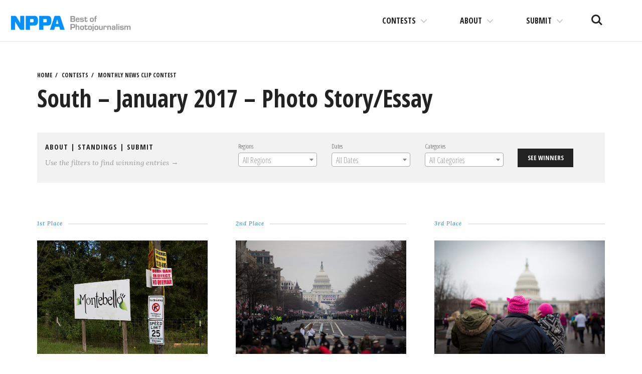

--- FILE ---
content_type: text/html; charset=UTF-8
request_url: https://competitions.nppa.org/monthly-news-clip-contest/21302/
body_size: 16077
content:
<!DOCTYPE html>
<html lang="en-US">
<head>
<meta charset="UTF-8">
<meta name="viewport" content="width=device-width, initial-scale=1">
<link rel="profile" href="http://gmpg.org/xfn/11">
<link rel="pingback" href="https://competitions.nppa.org/xmlrpc.php">

<title>South – January 2017 – Photo Story/Essay &#8211; NPPA Contests</title>
<meta name='robots' content='max-image-preview:large' />
<link rel='dns-prefetch' href='//fonts.googleapis.com' />
<link rel='dns-prefetch' href='//s.w.org' />
<link rel='dns-prefetch' href='//nppa-migration.s3.amazonaws.com' />
<link rel="alternate" type="application/rss+xml" title="NPPA Contests &raquo; Feed" href="https://competitions.nppa.org/feed/" />
<link rel="alternate" type="application/rss+xml" title="NPPA Contests &raquo; Comments Feed" href="https://competitions.nppa.org/comments/feed/" />
<script type="text/javascript">
window._wpemojiSettings = {"baseUrl":"https:\/\/s.w.org\/images\/core\/emoji\/13.1.0\/72x72\/","ext":".png","svgUrl":"https:\/\/s.w.org\/images\/core\/emoji\/13.1.0\/svg\/","svgExt":".svg","source":{"concatemoji":"https:\/\/competitions.nppa.org\/wp-includes\/js\/wp-emoji-release.min.js?ver=5.9.2"}};
/*! This file is auto-generated */
!function(e,a,t){var n,r,o,i=a.createElement("canvas"),p=i.getContext&&i.getContext("2d");function s(e,t){var a=String.fromCharCode;p.clearRect(0,0,i.width,i.height),p.fillText(a.apply(this,e),0,0);e=i.toDataURL();return p.clearRect(0,0,i.width,i.height),p.fillText(a.apply(this,t),0,0),e===i.toDataURL()}function c(e){var t=a.createElement("script");t.src=e,t.defer=t.type="text/javascript",a.getElementsByTagName("head")[0].appendChild(t)}for(o=Array("flag","emoji"),t.supports={everything:!0,everythingExceptFlag:!0},r=0;r<o.length;r++)t.supports[o[r]]=function(e){if(!p||!p.fillText)return!1;switch(p.textBaseline="top",p.font="600 32px Arial",e){case"flag":return s([127987,65039,8205,9895,65039],[127987,65039,8203,9895,65039])?!1:!s([55356,56826,55356,56819],[55356,56826,8203,55356,56819])&&!s([55356,57332,56128,56423,56128,56418,56128,56421,56128,56430,56128,56423,56128,56447],[55356,57332,8203,56128,56423,8203,56128,56418,8203,56128,56421,8203,56128,56430,8203,56128,56423,8203,56128,56447]);case"emoji":return!s([10084,65039,8205,55357,56613],[10084,65039,8203,55357,56613])}return!1}(o[r]),t.supports.everything=t.supports.everything&&t.supports[o[r]],"flag"!==o[r]&&(t.supports.everythingExceptFlag=t.supports.everythingExceptFlag&&t.supports[o[r]]);t.supports.everythingExceptFlag=t.supports.everythingExceptFlag&&!t.supports.flag,t.DOMReady=!1,t.readyCallback=function(){t.DOMReady=!0},t.supports.everything||(n=function(){t.readyCallback()},a.addEventListener?(a.addEventListener("DOMContentLoaded",n,!1),e.addEventListener("load",n,!1)):(e.attachEvent("onload",n),a.attachEvent("onreadystatechange",function(){"complete"===a.readyState&&t.readyCallback()})),(n=t.source||{}).concatemoji?c(n.concatemoji):n.wpemoji&&n.twemoji&&(c(n.twemoji),c(n.wpemoji)))}(window,document,window._wpemojiSettings);
</script>
<style type="text/css">
img.wp-smiley,
img.emoji {
	display: inline !important;
	border: none !important;
	box-shadow: none !important;
	height: 1em !important;
	width: 1em !important;
	margin: 0 0.07em !important;
	vertical-align: -0.1em !important;
	background: none !important;
	padding: 0 !important;
}
</style>
	<link rel='stylesheet' id='wp-block-library-css'  href='https://competitions.nppa.org/wp-includes/css/dist/block-library/style.min.css?ver=5.9.2' type='text/css' media='all' />
<style id='wp-block-library-inline-css' type='text/css'>
.has-text-align-justify{text-align:justify;}
</style>
<link rel='stylesheet' id='mediaelement-css'  href='https://competitions.nppa.org/wp-includes/js/mediaelement/mediaelementplayer-legacy.min.css?ver=4.2.16' type='text/css' media='all' />
<link rel='stylesheet' id='wp-mediaelement-css'  href='https://competitions.nppa.org/wp-includes/js/mediaelement/wp-mediaelement.min.css?ver=5.9.2' type='text/css' media='all' />
<style id='global-styles-inline-css' type='text/css'>
body{--wp--preset--color--black: #000000;--wp--preset--color--cyan-bluish-gray: #abb8c3;--wp--preset--color--white: #ffffff;--wp--preset--color--pale-pink: #f78da7;--wp--preset--color--vivid-red: #cf2e2e;--wp--preset--color--luminous-vivid-orange: #ff6900;--wp--preset--color--luminous-vivid-amber: #fcb900;--wp--preset--color--light-green-cyan: #7bdcb5;--wp--preset--color--vivid-green-cyan: #00d084;--wp--preset--color--pale-cyan-blue: #8ed1fc;--wp--preset--color--vivid-cyan-blue: #0693e3;--wp--preset--color--vivid-purple: #9b51e0;--wp--preset--gradient--vivid-cyan-blue-to-vivid-purple: linear-gradient(135deg,rgba(6,147,227,1) 0%,rgb(155,81,224) 100%);--wp--preset--gradient--light-green-cyan-to-vivid-green-cyan: linear-gradient(135deg,rgb(122,220,180) 0%,rgb(0,208,130) 100%);--wp--preset--gradient--luminous-vivid-amber-to-luminous-vivid-orange: linear-gradient(135deg,rgba(252,185,0,1) 0%,rgba(255,105,0,1) 100%);--wp--preset--gradient--luminous-vivid-orange-to-vivid-red: linear-gradient(135deg,rgba(255,105,0,1) 0%,rgb(207,46,46) 100%);--wp--preset--gradient--very-light-gray-to-cyan-bluish-gray: linear-gradient(135deg,rgb(238,238,238) 0%,rgb(169,184,195) 100%);--wp--preset--gradient--cool-to-warm-spectrum: linear-gradient(135deg,rgb(74,234,220) 0%,rgb(151,120,209) 20%,rgb(207,42,186) 40%,rgb(238,44,130) 60%,rgb(251,105,98) 80%,rgb(254,248,76) 100%);--wp--preset--gradient--blush-light-purple: linear-gradient(135deg,rgb(255,206,236) 0%,rgb(152,150,240) 100%);--wp--preset--gradient--blush-bordeaux: linear-gradient(135deg,rgb(254,205,165) 0%,rgb(254,45,45) 50%,rgb(107,0,62) 100%);--wp--preset--gradient--luminous-dusk: linear-gradient(135deg,rgb(255,203,112) 0%,rgb(199,81,192) 50%,rgb(65,88,208) 100%);--wp--preset--gradient--pale-ocean: linear-gradient(135deg,rgb(255,245,203) 0%,rgb(182,227,212) 50%,rgb(51,167,181) 100%);--wp--preset--gradient--electric-grass: linear-gradient(135deg,rgb(202,248,128) 0%,rgb(113,206,126) 100%);--wp--preset--gradient--midnight: linear-gradient(135deg,rgb(2,3,129) 0%,rgb(40,116,252) 100%);--wp--preset--duotone--dark-grayscale: url('#wp-duotone-dark-grayscale');--wp--preset--duotone--grayscale: url('#wp-duotone-grayscale');--wp--preset--duotone--purple-yellow: url('#wp-duotone-purple-yellow');--wp--preset--duotone--blue-red: url('#wp-duotone-blue-red');--wp--preset--duotone--midnight: url('#wp-duotone-midnight');--wp--preset--duotone--magenta-yellow: url('#wp-duotone-magenta-yellow');--wp--preset--duotone--purple-green: url('#wp-duotone-purple-green');--wp--preset--duotone--blue-orange: url('#wp-duotone-blue-orange');--wp--preset--font-size--small: 13px;--wp--preset--font-size--medium: 20px;--wp--preset--font-size--large: 36px;--wp--preset--font-size--x-large: 42px;}.has-black-color{color: var(--wp--preset--color--black) !important;}.has-cyan-bluish-gray-color{color: var(--wp--preset--color--cyan-bluish-gray) !important;}.has-white-color{color: var(--wp--preset--color--white) !important;}.has-pale-pink-color{color: var(--wp--preset--color--pale-pink) !important;}.has-vivid-red-color{color: var(--wp--preset--color--vivid-red) !important;}.has-luminous-vivid-orange-color{color: var(--wp--preset--color--luminous-vivid-orange) !important;}.has-luminous-vivid-amber-color{color: var(--wp--preset--color--luminous-vivid-amber) !important;}.has-light-green-cyan-color{color: var(--wp--preset--color--light-green-cyan) !important;}.has-vivid-green-cyan-color{color: var(--wp--preset--color--vivid-green-cyan) !important;}.has-pale-cyan-blue-color{color: var(--wp--preset--color--pale-cyan-blue) !important;}.has-vivid-cyan-blue-color{color: var(--wp--preset--color--vivid-cyan-blue) !important;}.has-vivid-purple-color{color: var(--wp--preset--color--vivid-purple) !important;}.has-black-background-color{background-color: var(--wp--preset--color--black) !important;}.has-cyan-bluish-gray-background-color{background-color: var(--wp--preset--color--cyan-bluish-gray) !important;}.has-white-background-color{background-color: var(--wp--preset--color--white) !important;}.has-pale-pink-background-color{background-color: var(--wp--preset--color--pale-pink) !important;}.has-vivid-red-background-color{background-color: var(--wp--preset--color--vivid-red) !important;}.has-luminous-vivid-orange-background-color{background-color: var(--wp--preset--color--luminous-vivid-orange) !important;}.has-luminous-vivid-amber-background-color{background-color: var(--wp--preset--color--luminous-vivid-amber) !important;}.has-light-green-cyan-background-color{background-color: var(--wp--preset--color--light-green-cyan) !important;}.has-vivid-green-cyan-background-color{background-color: var(--wp--preset--color--vivid-green-cyan) !important;}.has-pale-cyan-blue-background-color{background-color: var(--wp--preset--color--pale-cyan-blue) !important;}.has-vivid-cyan-blue-background-color{background-color: var(--wp--preset--color--vivid-cyan-blue) !important;}.has-vivid-purple-background-color{background-color: var(--wp--preset--color--vivid-purple) !important;}.has-black-border-color{border-color: var(--wp--preset--color--black) !important;}.has-cyan-bluish-gray-border-color{border-color: var(--wp--preset--color--cyan-bluish-gray) !important;}.has-white-border-color{border-color: var(--wp--preset--color--white) !important;}.has-pale-pink-border-color{border-color: var(--wp--preset--color--pale-pink) !important;}.has-vivid-red-border-color{border-color: var(--wp--preset--color--vivid-red) !important;}.has-luminous-vivid-orange-border-color{border-color: var(--wp--preset--color--luminous-vivid-orange) !important;}.has-luminous-vivid-amber-border-color{border-color: var(--wp--preset--color--luminous-vivid-amber) !important;}.has-light-green-cyan-border-color{border-color: var(--wp--preset--color--light-green-cyan) !important;}.has-vivid-green-cyan-border-color{border-color: var(--wp--preset--color--vivid-green-cyan) !important;}.has-pale-cyan-blue-border-color{border-color: var(--wp--preset--color--pale-cyan-blue) !important;}.has-vivid-cyan-blue-border-color{border-color: var(--wp--preset--color--vivid-cyan-blue) !important;}.has-vivid-purple-border-color{border-color: var(--wp--preset--color--vivid-purple) !important;}.has-vivid-cyan-blue-to-vivid-purple-gradient-background{background: var(--wp--preset--gradient--vivid-cyan-blue-to-vivid-purple) !important;}.has-light-green-cyan-to-vivid-green-cyan-gradient-background{background: var(--wp--preset--gradient--light-green-cyan-to-vivid-green-cyan) !important;}.has-luminous-vivid-amber-to-luminous-vivid-orange-gradient-background{background: var(--wp--preset--gradient--luminous-vivid-amber-to-luminous-vivid-orange) !important;}.has-luminous-vivid-orange-to-vivid-red-gradient-background{background: var(--wp--preset--gradient--luminous-vivid-orange-to-vivid-red) !important;}.has-very-light-gray-to-cyan-bluish-gray-gradient-background{background: var(--wp--preset--gradient--very-light-gray-to-cyan-bluish-gray) !important;}.has-cool-to-warm-spectrum-gradient-background{background: var(--wp--preset--gradient--cool-to-warm-spectrum) !important;}.has-blush-light-purple-gradient-background{background: var(--wp--preset--gradient--blush-light-purple) !important;}.has-blush-bordeaux-gradient-background{background: var(--wp--preset--gradient--blush-bordeaux) !important;}.has-luminous-dusk-gradient-background{background: var(--wp--preset--gradient--luminous-dusk) !important;}.has-pale-ocean-gradient-background{background: var(--wp--preset--gradient--pale-ocean) !important;}.has-electric-grass-gradient-background{background: var(--wp--preset--gradient--electric-grass) !important;}.has-midnight-gradient-background{background: var(--wp--preset--gradient--midnight) !important;}.has-small-font-size{font-size: var(--wp--preset--font-size--small) !important;}.has-medium-font-size{font-size: var(--wp--preset--font-size--medium) !important;}.has-large-font-size{font-size: var(--wp--preset--font-size--large) !important;}.has-x-large-font-size{font-size: var(--wp--preset--font-size--x-large) !important;}
</style>
<link rel='stylesheet' id='select2-css'  href='https://competitions.nppa.org/wp-content/plugins/beautiful-taxonomy-filters/public/css/select2.min.css?ver=2.4.3' type='text/css' media='all' />
<link rel='stylesheet' id='beautiful-taxonomy-filters-basic-css'  href='https://competitions.nppa.org/wp-content/plugins/beautiful-taxonomy-filters/public/css/beautiful-taxonomy-filters-base.min.css?ver=2.4.3' type='text/css' media='all' />
<link rel='stylesheet' id='nppa-genericons-css'  href='https://competitions.nppa.org/wp-content/themes/nppa/inc/genericons/genericons/genericons.css?ver=1.0.3' type='text/css' media='all' />
<link rel='stylesheet' id='nppa-style-css'  href='https://competitions.nppa.org/wp-content/themes/nppa/style.css?ver=1.0.3' type='text/css' media='all' />
<link rel='stylesheet' id='nppa-lg-css'  href='https://competitions.nppa.org/wp-content/themes/nppa/vendor/lg/css/lightgallery.css?ver=1.0.3' type='text/css' media='all' />
<link rel='stylesheet' id='nppa-fonts-css'  href='https://fonts.googleapis.com/css?family=Lora%3A400%2C400italic%2C700%2C700italic%7COpen+Sans+Condensed%3A300%2C700%7CLekton%3A400%2C700&#038;subset=latin%2Clatin-ext&#038;ver=1.0.3' type='text/css' media='all' />
<link rel='stylesheet' id='nppa-wpcom-css'  href='https://competitions.nppa.org/wp-content/themes/nppa/inc/style-wpcom.css?ver=5.9.2' type='text/css' media='all' />
<link rel='stylesheet' id='sharedaddy-css'  href='https://competitions.nppa.org/wp-content/plugins/jetpack/modules/sharedaddy/sharing.css?ver=10.7' type='text/css' media='all' />
<link rel='stylesheet' id='social-logos-css'  href='https://competitions.nppa.org/wp-content/plugins/jetpack/_inc/social-logos/social-logos.min.css?ver=10.7' type='text/css' media='all' />
<script type='text/javascript' src='https://competitions.nppa.org/wp-includes/js/jquery/jquery.min.js?ver=3.6.0' id='jquery-core-js'></script>
<script type='text/javascript' src='https://competitions.nppa.org/wp-includes/js/jquery/jquery-migrate.min.js?ver=3.3.2' id='jquery-migrate-js'></script>
<link rel="https://api.w.org/" href="https://competitions.nppa.org/wp-json/" /><link rel="EditURI" type="application/rsd+xml" title="RSD" href="https://competitions.nppa.org/xmlrpc.php?rsd" />
<link rel="wlwmanifest" type="application/wlwmanifest+xml" href="https://competitions.nppa.org/wp-includes/wlwmanifest.xml" /> 
<meta name="generator" content="WordPress 5.9.2" />
<link rel="canonical" href="https://competitions.nppa.org/monthly-news-clip-contest/21302/" />
<link rel='shortlink' href='https://competitions.nppa.org/?p=21302' />
<link rel="alternate" type="application/json+oembed" href="https://competitions.nppa.org/wp-json/oembed/1.0/embed?url=https%3A%2F%2Fcompetitions.nppa.org%2Fmonthly-news-clip-contest%2F21302%2F" />
<link rel="alternate" type="text/xml+oembed" href="https://competitions.nppa.org/wp-json/oembed/1.0/embed?url=https%3A%2F%2Fcompetitions.nppa.org%2Fmonthly-news-clip-contest%2F21302%2F&#038;format=xml" />
<style type="text/css">.recentcomments a{display:inline !important;padding:0 !important;margin:0 !important;}</style>			<!-- Site Logo: hide header text -->
			<style type="text/css">
			.site-title, .site-description {
				position: absolute;
				clip: rect(1px, 1px, 1px, 1px);
			}
			</style>
			
<!-- Jetpack Open Graph Tags -->
<meta property="og:type" content="article" />
<meta property="og:title" content="South – January 2017 – Photo Story/Essay" />
<meta property="og:url" content="https://competitions.nppa.org/monthly-news-clip-contest/21302/" />
<meta property="og:description" content="Visit the post for more." />
<meta property="article:published_time" content="2017-02-25T03:39:07+00:00" />
<meta property="article:modified_time" content="2017-02-25T03:39:07+00:00" />
<meta property="og:site_name" content="NPPA Contests" />
<meta property="og:image" content="https://nppa-migration.s3.amazonaws.com/uploads/2017/02/PSES_5855206921_Colonias_01.jpg" />
<meta property="og:image:width" content="1500" />
<meta property="og:image:height" content="1000" />
<meta property="og:image:alt" content="" />
<meta property="og:locale" content="en_US" />
<meta name="twitter:text:title" content="South – January 2017 – Photo Story/Essay" />
<meta name="twitter:image" content="https://nppa-migration.s3.amazonaws.com/uploads/2017/02/PSES_5855206921_Colonias_01.jpg?w=640" />
<meta name="twitter:card" content="summary_large_image" />
<meta name="twitter:description" content="Visit the post for more." />

<!-- End Jetpack Open Graph Tags -->
<link rel="icon" href="https://nppa-migration.s3.amazonaws.com/uploads/2016/03/cropped-nppa-512x512-32x32.jpg" sizes="32x32" />
<link rel="icon" href="https://nppa-migration.s3.amazonaws.com/uploads/2016/03/cropped-nppa-512x512-192x192.jpg" sizes="192x192" />
<link rel="apple-touch-icon" href="https://nppa-migration.s3.amazonaws.com/uploads/2016/03/cropped-nppa-512x512-180x180.jpg" />
<meta name="msapplication-TileImage" content="https://nppa-migration.s3.amazonaws.com/uploads/2016/03/cropped-nppa-512x512-270x270.jpg" />
		<style type="text/css" id="wp-custom-css">
			/*
You can add your own CSS here.

Click the help icon above to learn more.
*/

.site-logo {
	max-width: 250px;
}

@media (max-width: 1170px) {
	.site-logo {
		max-width: 150px;
	}
}		</style>
		</head>

<body class="mncc-template-default single single-mncc postid-21302 wp-custom-logo btf-archive group-blog has-site-logo">

	<a class="skip-link screen-reader-text" href="#content">Skip to content</a>

	<header id="masthead" class="site-header" role="banner">
		<div class="site-branding">
			<a href="https://competitions.nppa.org/" class="site-logo-link" rel="home" itemprop="url"><img width="400" height="72" src="https://nppa-migration.s3.amazonaws.com/uploads/2019/03/nppa_logo-400x72.png" class="site-logo attachment-nppa-site-logo" alt="NPPA Logo" loading="lazy" data-size="nppa-site-logo" itemprop="logo" srcset="https://nppa-migration.s3.amazonaws.com/uploads/2019/03/nppa_logo-400x72.png 400w, https://nppa-migration.s3.amazonaws.com/uploads/2019/03/nppa_logo.png 700w" sizes="(max-width: 400px) 100vw, 400px" /></a>			<h1 class="site-title">
				<a href="https://competitions.nppa.org/" title="NPPA Contests" rel="home">
					NPPA Contests				</a>
			</h1>
			<h2 class="site-description">The best in visual journalism</h2>
		</div><!-- .site-branding -->

		<ul class="site-header-buttons">
			<li><a class="site-search-trigger" href="javascript:;">Search<span></span></a></li>
			<li><a class="site-nav-trigger" href="#site-primary-nav">Menu<span></span></a></li>
		</ul> <!-- site-header-buttons -->

	</header><!-- #masthead -->

	
	<div id="page" class="hfeed site container">
		<div id="content" class="site-content">

	<div id="primary" class="content-area">
		<main id="main" class="site-main" role="main">

		
			<article id="post-21302" class="post-21302 mncc type-mncc status-publish has-post-thumbnail hentry mncc-category-photo-story-essay mncc-date-2017-01-january mncc-region-south">

				<header class="entry-header">
					
	<ul class="breadcrumbs-simple">
		<li><a href="https://competitions.nppa.org" title="NPPA Contests">Home</a></li>
		<li><a href="https://competitions.nppa.org/#section-contest" title="NPPA Contests Contests">Contests</a></li>
		<li><a href="https://competitions.nppa.org/monthly-news-clip-contest/" title="Monthly News Clip Contest">Monthly News Clip Contest</a></li>
	</ul>

					<h1 class="entry-title">South – January 2017 – Photo Story/Essay</h1>
						
	<div class="utilities clearfix">
		<div class="one-third-col">
			<h3 class="kicker">
				<a href="https://competitions.nppa.org/about-monthly-news-clip-contest">About</a>
									| <a href="https://competitions.nppa.org/monthly-news-clip-contest-standings">Standings</a>
								| <a href="https://competitions.nppa.org/submit/monthly-news-clip-contest">Submit</a>
			</h3>
			<p>Use the filters to find winning entries &rarr;</p>
		</div>
		<div class="two-third-col">
			<div class="beautiful-taxonomy-filters select2-active" id="beautiful-taxonomy-filters-monthly-news-clip-contest">
		<form method="POST" class="clearfix" id="beautiful-taxonomy-filters-form">
		<input type="hidden" name="site-url" value="https://competitions.nppa.org" />
		<input type="hidden" name="post_type_rewrite" value="monthly-news-clip-contest" />
		<input type="hidden" name="post_type" value="mncc" />
		<input type="hidden" id="btf_do_filtering_nonce" name="btf_do_filtering_nonce" value="8db5aeda66" /><input type="hidden" name="_wp_http_referer" value="/monthly-news-clip-contest/21302/" />						<div class="beautiful-taxonomy-filters-select-wrap clearfix">
																								<div class="beautiful-taxonomy-filters-tax filter-count-3" id="beautiful-taxonomy-filters-tax-mncc-region">
						<label for="select-mncc-region" class="beautiful-taxonomy-filters-label">Regions</label>
						<select data-placeholder="All Regions"data-taxonomy="mncc-region" data-options="{&quot;show_option_all&quot;:&quot; &quot;,&quot;show_option_none&quot;:&quot;&quot;,&quot;orderby&quot;:&quot;name&quot;,&quot;order&quot;:&quot;ASC&quot;,&quot;show_count&quot;:&quot;&quot;,&quot;hide_empty&quot;:&quot;&quot;,&quot;child_of&quot;:0,&quot;exclude&quot;:&quot;&quot;,&quot;echo&quot;:false,&quot;selected&quot;:0,&quot;hierarchical&quot;:true,&quot;name&quot;:&quot;select-mncc-region&quot;,&quot;id&quot;:&quot;&quot;,&quot;class&quot;:&quot;beautiful-taxonomy-filters-select&quot;,&quot;depth&quot;:0,&quot;tab_index&quot;:0,&quot;taxonomy&quot;:&quot;mncc-region&quot;,&quot;hide_if_empty&quot;:false,&quot;option_none_value&quot;:-1,&quot;value_field&quot;:&quot;term_id&quot;,&quot;required&quot;:false}" data-nonce="d9d15b19ab"  name='select-mncc-region' id='select-mncc-region' class='beautiful-taxonomy-filters-select' >
	<option > </option>
	<option class="level-0 one" value="249">01</option>
	<option class="level-0 two" value="251">02</option>
	<option class="level-0 three" value="253">03</option>
	<option class="level-0 four" value="256">04</option>
	<option class="level-0 five" value="244">05</option>
	<option class="level-0 six" value="243">06</option>
	<option class="level-0 seven" value="242">07</option>
	<option class="level-0 eight" value="241">08</option>
	<option class="level-0 nine" value="240">09</option>
	<option class="level-0 ten" value="239">10</option>
	<option class="level-0 eleven" value="234">11</option>
	<option class="level-0 central" value="370">Central</option>
	<option class="level-0 east" value="748">East</option>
	<option class="level-0 mid-atlantic" value="366">Mid-Atlantic</option>
	<option class="level-0 midwest" value="368">Midwest</option>
	<option class="level-0 national" value="473">National</option>
	<option class="level-0 new-england" value="364">New England</option>
	<option class="level-0 northwest" value="371">Northwest</option>
	<option class="level-0 ny-international" value="365">NY/International</option>
	<option class="level-0 south" value="369">South</option>
	<option class="level-0 southeast" value="367">Southeast</option>
	<option class="level-0 west" value="372">West</option>
</select>
											</div>
																														<div class="beautiful-taxonomy-filters-tax filter-count-3" id="beautiful-taxonomy-filters-tax-mncc-date">
						<label for="select-mncc-date" class="beautiful-taxonomy-filters-label">Dates</label>
						<select data-placeholder="All Dates"data-taxonomy="mncc-date" data-options="{&quot;show_option_all&quot;:&quot; &quot;,&quot;show_option_none&quot;:&quot;&quot;,&quot;orderby&quot;:&quot;name&quot;,&quot;order&quot;:&quot;ASC&quot;,&quot;show_count&quot;:&quot;&quot;,&quot;hide_empty&quot;:&quot;&quot;,&quot;child_of&quot;:0,&quot;exclude&quot;:&quot;&quot;,&quot;echo&quot;:false,&quot;selected&quot;:0,&quot;hierarchical&quot;:true,&quot;name&quot;:&quot;select-mncc-date&quot;,&quot;id&quot;:&quot;&quot;,&quot;class&quot;:&quot;beautiful-taxonomy-filters-select&quot;,&quot;depth&quot;:0,&quot;tab_index&quot;:0,&quot;taxonomy&quot;:&quot;mncc-date&quot;,&quot;hide_if_empty&quot;:false,&quot;option_none_value&quot;:-1,&quot;value_field&quot;:&quot;term_id&quot;,&quot;required&quot;:false}" data-nonce="d9d15b19ab"  name='select-mncc-date' id='select-mncc-date' class='beautiful-taxonomy-filters-select' >
	<option > </option>
	<option class="level-0 2015-01" value="254">2015-01-January</option>
	<option class="level-0 2015-02" value="260">2015-02-February</option>
	<option class="level-0 2015-03" value="262">2015-03-March</option>
	<option class="level-0 2015-04" value="255">2015-04-April</option>
	<option class="level-0 2015-05" value="248">2015-05-May</option>
	<option class="level-0 2015-06" value="261">2015-06-June</option>
	<option class="level-0 2015-07" value="246">2015-07-July</option>
	<option class="level-0 2015-08" value="250">2015-08-August</option>
	<option class="level-0 2015-09" value="252">2015-09-September</option>
	<option class="level-0 2015-10" value="263">2015-10-October</option>
	<option class="level-0 2015-11" value="247">2015-11-November</option>
	<option class="level-0 2015-12" value="245">2015-12-December</option>
	<option class="level-0 2016-01-january" value="385">2016-01-January</option>
	<option class="level-0 2016-02-february" value="399">2016-02-February</option>
	<option class="level-0 2016-03-march" value="409">2016-03-March</option>
	<option class="level-0 2016-04-april" value="420">2016-04-April</option>
	<option class="level-0 2016-05-may" value="427">2016-05-May</option>
	<option class="level-0 2016-06-june" value="453">2016-06-June</option>
	<option class="level-0 2016-07" value="455">2016-07-July</option>
	<option class="level-0 2016-08-august" value="457">2016-08-August</option>
	<option class="level-0 2016-09-september" value="461">2016-09-September</option>
	<option class="level-0 2016-10-october" value="463">2016-10-October</option>
	<option class="level-0 2016-11-november" value="468">2016-11-November</option>
	<option class="level-0 2016-12-december" value="469">2016-12-December</option>
	<option class="level-0 2017-01-january" value="474">2017-01-January</option>
	<option class="level-0 2017-02-february" value="475">2017-02-February</option>
	<option class="level-0 2017-03-march" value="485">2017-03-March</option>
	<option class="level-0 2017-04-april" value="486">2017-04-April</option>
	<option class="level-0 2017-05" value="487">2017-05-May</option>
	<option class="level-0 2017-06-june" value="489">2017-06-June</option>
	<option class="level-0 2017-07-july" value="491">2017-07-July</option>
	<option class="level-0 2017-08-august" value="493">2017-08-August</option>
	<option class="level-0 2017-09-september" value="499">2017-09-September</option>
	<option class="level-0 2017-10-october" value="500">2017-10-October</option>
	<option class="level-0 2017-11-november" value="502">2017-11-November</option>
	<option class="level-0 2017-12-december" value="503">2017-12-December</option>
	<option class="level-0 2018-01-january" value="505">2018-01-January</option>
	<option class="level-0 2018-02-february" value="514">2018-02-February</option>
	<option class="level-0 2018-03-march" value="516">2018-03-March</option>
	<option class="level-0 2018-04-april" value="517">2018-04-April</option>
	<option class="level-0 2018-05-may" value="518">2018-05-May</option>
	<option class="level-0 2018-06-june" value="529">2018-06-June</option>
	<option class="level-0 2018-07-july" value="534">2018-07-July</option>
	<option class="level-0 2018-08-august" value="535">2018-08-August</option>
	<option class="level-0 2018-09-september" value="538">2018-09-September</option>
	<option class="level-0 2018-10-october" value="539">2018-10-October</option>
	<option class="level-0 2018-11-november" value="540">2018-11-November</option>
	<option class="level-0 2018-12-december" value="542">2018-12-December</option>
	<option class="level-0 2019-01-january" value="545">2019-01-January</option>
	<option class="level-0 2019-02-february" value="613">2019-02-February</option>
	<option class="level-0 2019-03-march" value="615">2019-03-March</option>
	<option class="level-0 2019-04-april" value="621">2019-04-April</option>
	<option class="level-0 2019-05-may" value="626">2019-05-May</option>
	<option class="level-0 2019-06-june" value="631">2019-06-June</option>
	<option class="level-0 2019-07-july" value="634">2019-07-July</option>
	<option class="level-0 2019-08-august" value="636">2019-08-August</option>
	<option class="level-0 2019-09-september" value="637">2019-09-September</option>
	<option class="level-0 2019-10-october" value="638">2019-10-October</option>
	<option class="level-0 2019-11-november" value="640">2019-11-November</option>
	<option class="level-0 2019-12-december" value="643">2019-12-December</option>
	<option class="level-0 2020-01-january" value="647">2020-01-January</option>
	<option class="level-0 2020-02-february" value="655">2020-02-February</option>
	<option class="level-0 2020-03-march" value="656">2020-03-March</option>
	<option class="level-0 2020-04-april" value="657">2020-04-April</option>
	<option class="level-0 2020-05-may" value="659">2020-05-May</option>
	<option class="level-0 2020-06-june" value="660">2020-06-June</option>
	<option class="level-0 2020-07-july" value="661">2020-07-July</option>
	<option class="level-0 2020-08-august" value="662">2020-08-August</option>
	<option class="level-0 2020-09-september" value="667">2020-09-September</option>
	<option class="level-0 2020-10-october" value="668">2020-10-October</option>
	<option class="level-0 2020-11-november" value="670">2020-11-November</option>
	<option class="level-0 2020-12-december" value="672">2020-12-December</option>
	<option class="level-0 2021-01-january" value="676">2021-01-January</option>
	<option class="level-0 2021-02-february" value="679">2021-02-February</option>
	<option class="level-0 2021-03-march" value="681">2021-03-March</option>
	<option class="level-0 2021-04-april" value="680">2021-04-April</option>
	<option class="level-0 2021-05-may" value="683">2021-05-May</option>
	<option class="level-0 2021-06-june" value="689">2021-06-June</option>
	<option class="level-0 2021-07-july" value="688">2021-07-July</option>
	<option class="level-0 2021-08-august" value="690">2021-08-August</option>
	<option class="level-0 2021-09-september" value="692">2021-09-September</option>
	<option class="level-0 2021-10-october" value="702">2021-10-October</option>
	<option class="level-0 2021-11-november" value="706">2021-11-November</option>
	<option class="level-0 2021-12-december" value="707">2021-12-December</option>
	<option class="level-0 2022-01-january" value="698">2022-01-January</option>
	<option class="level-0 2022-02-february" value="701">2022-02-February</option>
	<option class="level-0 2022-03-march" value="704">2022-03-March</option>
	<option class="level-0 2022-04-april" value="705">2022-04-April</option>
	<option class="level-0 2022-05-may" value="708">2022-05-May</option>
	<option class="level-0 2022-06-june" value="709">2022-06-June</option>
	<option class="level-0 2022-07-july" value="710">2022-07-July</option>
	<option class="level-0 2022-08-august" value="711">2022-08-August</option>
	<option class="level-0 2022-09-september" value="712">2022-09-September</option>
	<option class="level-0 2022-10-october" value="713">2022-10-October</option>
	<option class="level-0 2022-11-november" value="714">2022-11-November</option>
	<option class="level-0 2022-12-december" value="715">2022-12-December</option>
	<option class="level-0 2023-01-january" value="721">2023-01-January</option>
	<option class="level-0 2023-02" value="722">2023-02-February</option>
	<option class="level-0 2023-03-march" value="723">2023-03-March</option>
	<option class="level-0 2023-04-april" value="724">2023-04-April</option>
	<option class="level-0 2023-05-may" value="725">2023-05-May</option>
	<option class="level-0 2023-06-june" value="726">2023-06-June</option>
	<option class="level-0 2023-07-july" value="727">2023-07-July</option>
	<option class="level-0 2023-08-august" value="728">2023-08-August</option>
	<option class="level-0 2023-09-september" value="729">2023-09-September</option>
	<option class="level-0 2023-10-october" value="734">2023-10-October</option>
	<option class="level-0 2023-11-november" value="735">2023-11-November</option>
	<option class="level-0 2023-12-december" value="736">2023-12-December</option>
	<option class="level-0 2024-01-january" value="738">2024-01-January</option>
	<option class="level-0 2024-02-february" value="739">2024-02-February</option>
	<option class="level-0 2024-03-march" value="740">2024-03-March</option>
	<option class="level-0 2024-04-april" value="741">2024-04-April</option>
	<option class="level-0 2024-05-may" value="742">2024-05-May</option>
	<option class="level-0 2024-06-june" value="743">2024-06-June</option>
	<option class="level-0 2024-07-july" value="744">2024-07-July</option>
	<option class="level-0 2024-08-august" value="746">2024-08-August</option>
	<option class="level-0 2024-09-september" value="745">2024-09-September</option>
	<option class="level-0 2024-10-october" value="747">2024-10-October</option>
	<option class="level-0 2024-11-november" value="749">2024-11-November</option>
	<option class="level-0 2024-12-december" value="750">2024-12-December</option>
	<option class="level-0 2025-01-january" value="751">2025-01-January</option>
	<option class="level-0 2025-02-february" value="752">2025-02-February</option>
	<option class="level-0 2025-03-march" value="755">2025-03-March</option>
	<option class="level-0 2025-04-april" value="756">2025-04-April</option>
	<option class="level-0 2025-05-may" value="757">2025-05-May</option>
	<option class="level-0 2025-06-june" value="758">2025-06-June</option>
	<option class="level-0 2025-07-july" value="759">2025-07-July</option>
	<option class="level-0 2025-08-august" value="760">2025-08-August</option>
	<option class="level-0 2025-09-september" value="761">2025-09-September</option>
	<option class="level-0 2025-10-october" value="764">2025-10-October</option>
	<option class="level-0 2025-11-november" value="763">2025-11-November</option>
	<option class="level-0 2025-12-december" value="765">2025-12-December</option>
</select>
											</div>
																														<div class="beautiful-taxonomy-filters-tax filter-count-3" id="beautiful-taxonomy-filters-tax-mncc-category">
						<label for="select-mncc-category" class="beautiful-taxonomy-filters-label">Categories</label>
						<select data-placeholder="All Categories"data-taxonomy="mncc-category" data-options="{&quot;show_option_all&quot;:&quot; &quot;,&quot;show_option_none&quot;:&quot;&quot;,&quot;orderby&quot;:&quot;name&quot;,&quot;order&quot;:&quot;ASC&quot;,&quot;show_count&quot;:&quot;&quot;,&quot;hide_empty&quot;:&quot;&quot;,&quot;child_of&quot;:0,&quot;exclude&quot;:&quot;&quot;,&quot;echo&quot;:false,&quot;selected&quot;:0,&quot;hierarchical&quot;:true,&quot;name&quot;:&quot;select-mncc-category&quot;,&quot;id&quot;:&quot;&quot;,&quot;class&quot;:&quot;beautiful-taxonomy-filters-select&quot;,&quot;depth&quot;:0,&quot;tab_index&quot;:0,&quot;taxonomy&quot;:&quot;mncc-category&quot;,&quot;hide_if_empty&quot;:false,&quot;option_none_value&quot;:-1,&quot;value_field&quot;:&quot;term_id&quot;,&quot;required&quot;:false}" data-nonce="d9d15b19ab"  name='select-mncc-category' id='select-mncc-category' class='beautiful-taxonomy-filters-select' >
	<option > </option>
	<option class="level-0 feature-multiple-pictures" value="238">Feature / Multiple</option>
	<option class="level-0 feature-single-picture" value="237">Feature / Single</option>
	<option class="level-0 general-news" value="236">General News</option>
	<option class="level-0 photo-story-essay" value="383">Photo Story / Essay</option>
	<option class="level-0 portrait" value="733">Portrait</option>
	<option class="level-0 portrait-illustration" value="384">Portrait / Illustration</option>
	<option class="level-0 sports" value="235">Sports</option>
	<option class="level-0 sports-action" value="381">Sports Action</option>
	<option class="level-0 sports-feature" value="382">Sports Feature</option>
	<option class="level-0 spot-news" value="232">Spot News</option>
</select>
											</div>
																	</div>
				<button type="submit" class="beautiful-taxonomy-filters-button">See Winners</button>
							</form>
	</div>
		</div>
	</div>

				</header><!-- .entry-header -->

				<div class="entry-content-container">

					<div class="entry-content">
						<div class="wrap"><div class="one-third-col place first-place">
<h3><span class="breaker"><span>1st Place</span></span></h3>
<div id="lg-1" class="gallery-wrap">
<a href="https://nppa-migration.s3.amazonaws.com/uploads/2017/02/PSES_5855206921_Colonias_01-1200x800.jpg" title="Colonias" class="gallery" data-gallery="nppa_first_place_images" data-src="https://nppa-migration.s3.amazonaws.com/uploads/2017/02/PSES_5855206921_Colonias_01-1200x800.jpg" data-sub-html="Signs &quot;No shooting&quot; and &quot;burn ban in effect&quot; are translated to Spanish next to a new development called Montebello in Liberty County,  Tuesday, Oct. 4, 2016. The sudden emergence of the neighborhoods has raised tensions in a small, rural community that hasn&#039;t changed much in generations. Longtime residents complain of trash burning and loud music. But the new residents, mostly working-class Latinos, say the neighborhood is peaceful and populated by families  pursuing the American Dream. Montebello has 900-lots and was developed by Colony Ridge."><img src="https://nppa-migration.s3.amazonaws.com/uploads/2017/02/PSES_5855206921_Colonias_01-1200x800.jpg" srcset="https://nppa-migration.s3.amazonaws.com/uploads/2017/02/PSES_5855206921_Colonias_01-1200x800.jpg 1200w, https://nppa-migration.s3.amazonaws.com/uploads/2017/02/PSES_5855206921_Colonias_01-768x512.jpg 768w, https://nppa-migration.s3.amazonaws.com/uploads/2017/02/PSES_5855206921_Colonias_01-600x400.jpg 600w, https://nppa-migration.s3.amazonaws.com/uploads/2017/02/PSES_5855206921_Colonias_01-300x200.jpg 300w, https://nppa-migration.s3.amazonaws.com/uploads/2017/02/PSES_5855206921_Colonias_01.jpg 1500w" sizes="(max-width: 50em) 87vw, 680px" alt="" /><div class="action icon-slideshow">View Slide Show</div></a><script type="text/javascript">
var nppa_first_place_images = [
    {
        "src": "https:\/\/nppa-migration.s3.amazonaws.com\/uploads\/2017\/02\/PSES_5855206921_Colonias_01-1200x800.jpg",
        "thumb": "https:\/\/nppa-migration.s3.amazonaws.com\/uploads\/2017\/02\/PSES_5855206921_Colonias_01-1200x800.jpg",
        "subHtml": "Signs \"No shooting\" and \"burn ban in effect\" are translated to Spanish next to a new development called Montebello in Liberty County,  Tuesday, Oct. 4, 2016. The sudden emergence of the neighborhoods has raised tensions in a small, rural community that hasn't changed much in generations. Longtime residents complain of trash burning and loud music. But the new residents, mostly working-class Latinos, say the neighborhood is peaceful and populated by families  pursuing the American Dream. Montebello has 900-lots and was developed by Colony Ridge."
    },
    {
        "src": "https:\/\/nppa-migration.s3.amazonaws.com\/uploads\/2017\/02\/PSES_5855206921_Colonias_02-1200x800.jpg",
        "thumb": "https:\/\/nppa-migration.s3.amazonaws.com\/uploads\/2017\/02\/PSES_5855206921_Colonias_02-1200x800.jpg",
        "subHtml": "Carlos Macedo, 44, Janet Macedo, 33, Isaac Macedo, 5, and Alexandra Campos, 14, gather for dinner at their home in the Montebello Subdivision in Cleveland, Monday, Oct. 17, 2016. The family moved into a lot they financed with the developers of the subdivision on October 2015 and started building a new house while living in a mobile home in the front yard. The family moved into an unfinished three-bedroom house in June.  Janet and Carlos Macedo work together about 50 hours a week servicing Direct TV customers as contractors."
    },
    {
        "src": "https:\/\/nppa-migration.s3.amazonaws.com\/uploads\/2017\/02\/PSES_5855206921_Colonias_03-1200x810.jpg",
        "thumb": "https:\/\/nppa-migration.s3.amazonaws.com\/uploads\/2017\/02\/PSES_5855206921_Colonias_03-1200x810.jpg",
        "subHtml": "Alexandra Campos, 14, and her brother Isaac Macedo, 5, play in her bedroom after having dinner together, Monday, Oct. 17, 2016, in Cleveland."
    },
    {
        "src": "https:\/\/nppa-migration.s3.amazonaws.com\/uploads\/2017\/02\/PSES_5855206921_Colonias_04-1200x811.jpg",
        "thumb": "https:\/\/nppa-migration.s3.amazonaws.com\/uploads\/2017\/02\/PSES_5855206921_Colonias_04-1200x811.jpg",
        "subHtml": "Alexandra Campos, 14, sits by the window of her bedroom still covered up with house-wrap, Monday, Oct. 17, 2016. Her parents started the construction of their new home early 2016 and moved into an unfinished three-bedroom house in June at the Montebello Subdivision in Cleveland. The new subdivision resembles the colonias along the border with Mexico. For the family it means the opportunity to own their home."
    },
    {
        "src": "https:\/\/nppa-migration.s3.amazonaws.com\/uploads\/2017\/02\/PSES_5855206921_Colonias_05-1200x800.jpg",
        "thumb": "https:\/\/nppa-migration.s3.amazonaws.com\/uploads\/2017\/02\/PSES_5855206921_Colonias_05-1200x800.jpg",
        "subHtml": "Janet Macedo, 33, and her husband Carlos Macedo, 43, stand in the middle of two frames inside their home, one that says \"happiness is handmade\" and the other a replica of The Last Supper, Tuesday, Oct. 4, 2016. The couple bought a half acre lot in the Montebello Subdivision in Liberty County in October 2016 and quickly started building a new house. \u201cIs a community where we are fulfilling the dream of having our own home and where we feel happy, comfortable and secure,\u201d said Janet Macedo."
    },
    {
        "src": "https:\/\/nppa-migration.s3.amazonaws.com\/uploads\/2017\/02\/PSES_5855206921_Colonias_06-1200x800.jpg",
        "thumb": "https:\/\/nppa-migration.s3.amazonaws.com\/uploads\/2017\/02\/PSES_5855206921_Colonias_06-1200x800.jpg",
        "subHtml": "Alexandra Campos, 14, takes a look at her quinceanera gown at her home in the Montebello Subdivision, Monday, Oct. 17, 2016, in Cleveland. The dresses she got for her party have been used previously because her parents can't afford new ones. Every cent that comes in is used to finish the house."
    },
    {
        "src": "https:\/\/nppa-migration.s3.amazonaws.com\/uploads\/2017\/02\/PSES_5855206921_Colonias_07-1200x800.jpg",
        "thumb": "https:\/\/nppa-migration.s3.amazonaws.com\/uploads\/2017\/02\/PSES_5855206921_Colonias_07-1200x800.jpg",
        "subHtml": "Jonathan Vega, 12, plays soccer on the driveway of his home inside the Montebello development at Liberty County, Tuesday, Oct. 4, 2016."
    },
    {
        "src": "https:\/\/nppa-migration.s3.amazonaws.com\/uploads\/2017\/02\/PSES_5855206921_Colonias_08-1200x800.jpg",
        "thumb": "https:\/\/nppa-migration.s3.amazonaws.com\/uploads\/2017\/02\/PSES_5855206921_Colonias_08-1200x800.jpg",
        "subHtml": "Carlos Macedo, center, 43, kicks a soccer ball in front of his home in the Montebello subdivision in Liberty County, Tuesday, Oct. 4, 2016. Merced and his wife Janet Macedo moved to half-acre lot in October 2015 and quickly started the construction of their new home."
    },
    {
        "src": "https:\/\/nppa-migration.s3.amazonaws.com\/uploads\/2017\/02\/PSES_5855206921_Colonias_09-1200x800.jpg",
        "thumb": "https:\/\/nppa-migration.s3.amazonaws.com\/uploads\/2017\/02\/PSES_5855206921_Colonias_09-1200x800.jpg",
        "subHtml": "Ernestino Valdeverde, 47, and Eugenio Valdeverde sit on front of Ernestino's makeshift home in the Montebello Subdivision in Liberty County, Tuesday, Oct. 4, 2016. He has been living in the property for the past four years. Longtime Plum Grove residents complained about illegal fires, pooling sewage, trash piles, loud music, heavy traffic and wrecks, but for newer residents, is the opportunity to own their own homes."
    },
    {
        "src": "https:\/\/nppa-migration.s3.amazonaws.com\/uploads\/2017\/02\/PSES_5855206921_Colonias_10-1200x800.jpg",
        "thumb": "https:\/\/nppa-migration.s3.amazonaws.com\/uploads\/2017\/02\/PSES_5855206921_Colonias_10-1200x800.jpg",
        "subHtml": "Johnny Veldeverde is a resident of Plum Grove Subdivision with his siblings. Veldeverde helps his neighbors taking care of their horses. Tuesday, Oct. 4, 2016, in Plum Grove."
    },
    {
        "src": "https:\/\/nppa-migration.s3.amazonaws.com\/uploads\/2017\/02\/PSES_5855206921_Colonias_11-1200x803.jpg",
        "thumb": "https:\/\/nppa-migration.s3.amazonaws.com\/uploads\/2017\/02\/PSES_5855206921_Colonias_11-1200x803.jpg",
        "subHtml": "Ernestino Valdeverde, 47, a veteran, stands by his makeshift home next to his siblings Eugenio Valdeverde, center, and Johnny Veldeverde, left, in the Montebello Subdivision in Liberty County, Tuesday, Oct. 4, 2016. The makeshift home is surrounded by new homes being built by retirees and young families."
    },
    {
        "src": "https:\/\/nppa-migration.s3.amazonaws.com\/uploads\/2017\/02\/PSES_5855206921_Colonias_12-1200x800.jpg",
        "thumb": "https:\/\/nppa-migration.s3.amazonaws.com\/uploads\/2017\/02\/PSES_5855206921_Colonias_12-1200x800.jpg",
        "subHtml": "The silhouette of Sandra Amaya is visible on the water inside a ditch next to her mobile home, Tuesday, Oct. 4, 2016, in Plum Grove. Amaya has been a resident of the Montebello development for two years. Her concern about living in the community is the flooding problems."
    },
    {
        "src": "https:\/\/nppa-migration.s3.amazonaws.com\/uploads\/2017\/02\/PSES_5855206921_Colonias_13-1200x814.jpg",
        "thumb": "https:\/\/nppa-migration.s3.amazonaws.com\/uploads\/2017\/02\/PSES_5855206921_Colonias_13-1200x814.jpg",
        "subHtml": "Maria Pineda, 66, shows her pride opening up the flag of the United States that adorns her neighborhood market store inside the Montebello subdivision in Plum Grove, Friday, Sept. 30, 2016. Pineda says she is afraid of the way other neighbors exceed the speed limit on the narrow roads of the small town."
    },
    {
        "src": "https:\/\/nppa-migration.s3.amazonaws.com\/uploads\/2017\/02\/PSES_5855206921_Colonias_14-1200x800.jpg",
        "thumb": "https:\/\/nppa-migration.s3.amazonaws.com\/uploads\/2017\/02\/PSES_5855206921_Colonias_14-1200x800.jpg",
        "subHtml": "Lee Ann Penton-Walker and her husband Rodney Walker sit on the front porch they rarely get to enjoy because of the construction dust it collects, Wednesday, Nov. 23, 2016, in Plum Grove. The couple also reflects the white anxiety that fueled Donald Trump's political rise. They fret that Plum Grove will become unrecognizable, with too many strangers, too many cars and trucks on narrow country roads, too many children who can't speak English in the schools. The new residents are mostly working-class Latinos."
    },
    {
        "src": "https:\/\/nppa-migration.s3.amazonaws.com\/uploads\/2017\/02\/PSES_5855206921_Colonias_15-1200x800.jpg",
        "thumb": "https:\/\/nppa-migration.s3.amazonaws.com\/uploads\/2017\/02\/PSES_5855206921_Colonias_15-1200x800.jpg",
        "subHtml": "Rodney Walker pets the family dog in front of their home in Plum Grove, Wednesday, Nov. 23, 2016. Colony Ridge Land, a developing company has carved more than 9,000 lots from woodlands in and around Plum Grove and one of the entrances to the development is right on front of his home. Longtime residents worry about the quality of development and the increased pressure on public services. They also reflect the white anxiety that fueled Donald Trump's political rise. They fret that Plum Grove will become unrecognizable, with too many strangers, too many cars and trucks on narrow country roads, too many children who can't speak English in the schools.The new residents are mostly working-class Latinos."
    },
    {
        "src": "https:\/\/nppa-migration.s3.amazonaws.com\/uploads\/2017\/02\/PSES_5855206921_Colonias_16-1200x800.jpg",
        "thumb": "https:\/\/nppa-migration.s3.amazonaws.com\/uploads\/2017\/02\/PSES_5855206921_Colonias_16-1200x800.jpg",
        "subHtml": "A sign of establishing the city limits of Plum Grove is damaged by graffiti inside the Montebello development. Tuesday, Oct. 4, 2016, in Plum Grove."
    }
]</script>
</div><h3>Marie De Jesus<span class="affiliation">Houston Chronicle</span></h3>
</div>
<div class="one-third-col place second-place">
<h3><span class="breaker"><span>2nd Place</span></span></h3>
<div id="lg-2" class="gallery-wrap">
<a href="https://nppa-migration.s3.amazonaws.com/uploads/2017/02/PSES_5855206921_InaugurationDay_01-1200x800.jpg" title="Inauguration2017" class="gallery" data-gallery="nppa_second_place_images" data-src="https://nppa-migration.s3.amazonaws.com/uploads/2017/02/PSES_5855206921_InaugurationDay_01-1200x800.jpg" data-sub-html="View of the United States Capitol from the corner of  Pennsylvania Avenue NW and 13th St NW during the inauguration of President Donald J. Trump, Friday, January 20, 2017, in Washington D.C."><img src="https://nppa-migration.s3.amazonaws.com/uploads/2017/02/PSES_5855206921_InaugurationDay_01-1200x800.jpg" srcset="https://nppa-migration.s3.amazonaws.com/uploads/2017/02/PSES_5855206921_InaugurationDay_01-1200x800.jpg 1200w, https://nppa-migration.s3.amazonaws.com/uploads/2017/02/PSES_5855206921_InaugurationDay_01-768x512.jpg 768w, https://nppa-migration.s3.amazonaws.com/uploads/2017/02/PSES_5855206921_InaugurationDay_01-600x400.jpg 600w, https://nppa-migration.s3.amazonaws.com/uploads/2017/02/PSES_5855206921_InaugurationDay_01.jpg 1800w, https://nppa-migration.s3.amazonaws.com/uploads/2017/02/PSES_5855206921_InaugurationDay_01-300x200.jpg 300w" sizes="(max-width: 50em) 87vw, 680px" alt="" /><div class="action icon-slideshow">View Slide Show</div></a><script type="text/javascript">
var nppa_second_place_images = [
    {
        "src": "https:\/\/nppa-migration.s3.amazonaws.com\/uploads\/2017\/02\/PSES_5855206921_InaugurationDay_01-1200x800.jpg",
        "thumb": "https:\/\/nppa-migration.s3.amazonaws.com\/uploads\/2017\/02\/PSES_5855206921_InaugurationDay_01-1200x800.jpg",
        "subHtml": "View of the United States Capitol from the corner of  Pennsylvania Avenue NW and 13th St NW during the inauguration of President Donald J. Trump, Friday, January 20, 2017, in Washington D.C."
    },
    {
        "src": "https:\/\/nppa-migration.s3.amazonaws.com\/uploads\/2017\/02\/PSES_5855206921_InaugurationDay_02-1200x800.jpg",
        "thumb": "https:\/\/nppa-migration.s3.amazonaws.com\/uploads\/2017\/02\/PSES_5855206921_InaugurationDay_02-1200x800.jpg",
        "subHtml": "Alex Czebiniak of Florida holds the hand Rose Welte of Arlington who he is engage to during the pledge of allegiance by Jackie Evancho at the President Donald Trump inauguration, Friday, January 20, 2017, in Washington D.C."
    },
    {
        "src": "https:\/\/nppa-migration.s3.amazonaws.com\/uploads\/2017\/02\/PSES_5855206921_InaugurationDay_03-1200x800.jpg",
        "thumb": "https:\/\/nppa-migration.s3.amazonaws.com\/uploads\/2017\/02\/PSES_5855206921_InaugurationDay_03-1200x800.jpg",
        "subHtml": "A couple watches President Donald Trump giving his inaugural address, Friday, January 20, 2017, in Washington D.C."
    },
    {
        "src": "https:\/\/nppa-migration.s3.amazonaws.com\/uploads\/2017\/02\/PSES_5855206921_InaugurationDay_04-1200x800.jpg",
        "thumb": "https:\/\/nppa-migration.s3.amazonaws.com\/uploads\/2017\/02\/PSES_5855206921_InaugurationDay_04-1200x800.jpg",
        "subHtml": "A President Donald Trump supporter wears socks with his last name during the 45th president during his inauguration, Friday, January 20, 2017, in Washington D.C."
    },
    {
        "src": "https:\/\/nppa-migration.s3.amazonaws.com\/uploads\/2017\/02\/PSES_5855206921_InaugurationDay_05-800x1200.jpg",
        "thumb": "https:\/\/nppa-migration.s3.amazonaws.com\/uploads\/2017\/02\/PSES_5855206921_InaugurationDay_05-800x1200.jpg",
        "subHtml": "Dominic Rubino, 25, of Maryland, dresses as an American fighter to show his support for President Donald Trump during his inauguration, Friday, January 20, 2017, in Washington D.C."
    },
    {
        "src": "https:\/\/nppa-migration.s3.amazonaws.com\/uploads\/2017\/02\/PSES_5855206921_InaugurationDay_06-1200x800.jpg",
        "thumb": "https:\/\/nppa-migration.s3.amazonaws.com\/uploads\/2017\/02\/PSES_5855206921_InaugurationDay_06-1200x800.jpg",
        "subHtml": "Harold Fuller-Bennett of Maryland dressed as Alexander Hamilton protests against President Donald Trump during the day of his inauguration, Friday, January 20, 2017, in Washington D.C."
    },
    {
        "src": "https:\/\/nppa-migration.s3.amazonaws.com\/uploads\/2017\/02\/PSES_5855206921_InaugurationDay_07-1200x800.jpg",
        "thumb": "https:\/\/nppa-migration.s3.amazonaws.com\/uploads\/2017\/02\/PSES_5855206921_InaugurationDay_07-1200x800.jpg",
        "subHtml": "An anarchist runs away from a burning limousine after throwing fuel to the already burning vehicle during a protest on Inauguration Day, Friday, January 20, 2017, in Washington D.C."
    },
    {
        "src": "https:\/\/nppa-migration.s3.amazonaws.com\/uploads\/2017\/02\/PSES_5855206921_InaugurationDay_08-1200x847.jpg",
        "thumb": "https:\/\/nppa-migration.s3.amazonaws.com\/uploads\/2017\/02\/PSES_5855206921_InaugurationDay_08-1200x847.jpg",
        "subHtml": "A demonstrator yells at riot police protesting the inauguration of President Donald Trump in downtown Washington, D.C., Friday, January 20, 2017."
    },
    {
        "src": "https:\/\/nppa-migration.s3.amazonaws.com\/uploads\/2017\/02\/PSES_5855206921_InaugurationDay_09-1200x800.jpg",
        "thumb": "https:\/\/nppa-migration.s3.amazonaws.com\/uploads\/2017\/02\/PSES_5855206921_InaugurationDay_09-1200x800.jpg",
        "subHtml": "The police pepper sprays into the crowd of protestors and  journalists during demonstrations on Inauguration Day, Friday, January 20, 2017, in Washington D.C."
    },
    {
        "src": "https:\/\/nppa-migration.s3.amazonaws.com\/uploads\/2017\/02\/PSES_5855206921_InaugurationDay_10-1200x814.jpg",
        "thumb": "https:\/\/nppa-migration.s3.amazonaws.com\/uploads\/2017\/02\/PSES_5855206921_InaugurationDay_10-1200x814.jpg",
        "subHtml": "A naked protestor gets naked making peace signs with his fingers after the riot police pepper sprayed the crowd during the inauguration of President Donald J. Trump, Friday, January 20, 2017, in Washington D.C."
    },
    {
        "src": "https:\/\/nppa-migration.s3.amazonaws.com\/uploads\/2017\/02\/PSES_5855206921_InaugurationDay_11-1200x800.jpg",
        "thumb": "https:\/\/nppa-migration.s3.amazonaws.com\/uploads\/2017\/02\/PSES_5855206921_InaugurationDay_11-1200x800.jpg",
        "subHtml": "Firefighter puts out a fire  during a protest on Inauguration Day, Friday, January 20, 2017, in Washington D.C."
    },
    {
        "src": "https:\/\/nppa-migration.s3.amazonaws.com\/uploads\/2017\/02\/PSES_5855206921_InaugurationDay_12-1200x798.jpg",
        "thumb": "https:\/\/nppa-migration.s3.amazonaws.com\/uploads\/2017\/02\/PSES_5855206921_InaugurationDay_12-1200x798.jpg",
        "subHtml": "The police creates a perimeter to allow the firefighters to put out a fire during protests around the Inauguration Day, Friday, January 20, 2017, in Washington D.C."
    },
    {
        "src": "https:\/\/nppa-migration.s3.amazonaws.com\/uploads\/2017\/02\/PSES_5855206921_InaugurationDay_13-1200x800.jpg",
        "thumb": "https:\/\/nppa-migration.s3.amazonaws.com\/uploads\/2017\/02\/PSES_5855206921_InaugurationDay_13-1200x800.jpg",
        "subHtml": "A protestor gets a hug after he took his clothe off during a clash between the riot police and the protestors on Inauguration Day, Friday, January 20, 2017, in Washington D.C."
    }
]</script>
</div><h3>Marie De Jesus<span class="affiliation">Houston Chronicle</span></h3>
</div>
<div class="one-third-col place third-place">
<h3><span class="breaker"><span>3rd Place</span></span></h3>
<div id="lg-3" class="gallery-wrap">
<a href="https://nppa-migration.s3.amazonaws.com/uploads/2017/02/PSES_5855206921_WomensMarch_01-1200x800.jpg" title="WomensMarch" class="gallery" data-gallery="nppa_third_place_images" data-src="https://nppa-migration.s3.amazonaws.com/uploads/2017/02/PSES_5855206921_WomensMarch_01-1200x800.jpg" data-sub-html="Demonstrators wearing pink pussyhats walk toward the U.S. Capital Building on their way to the Women&#039;s March, Saturday, January 21, 2017, in Washington D.C."><img src="https://nppa-migration.s3.amazonaws.com/uploads/2017/02/PSES_5855206921_WomensMarch_01-1200x800.jpg" srcset="https://nppa-migration.s3.amazonaws.com/uploads/2017/02/PSES_5855206921_WomensMarch_01-1200x800.jpg 1200w, https://nppa-migration.s3.amazonaws.com/uploads/2017/02/PSES_5855206921_WomensMarch_01-768x512.jpg 768w, https://nppa-migration.s3.amazonaws.com/uploads/2017/02/PSES_5855206921_WomensMarch_01-600x400.jpg 600w, https://nppa-migration.s3.amazonaws.com/uploads/2017/02/PSES_5855206921_WomensMarch_01.jpg 1800w, https://nppa-migration.s3.amazonaws.com/uploads/2017/02/PSES_5855206921_WomensMarch_01-300x200.jpg 300w" sizes="(max-width: 50em) 87vw, 680px" alt="" /><div class="action icon-slideshow">View Slide Show</div></a><script type="text/javascript">
var nppa_third_place_images = [
    {
        "src": "https:\/\/nppa-migration.s3.amazonaws.com\/uploads\/2017\/02\/PSES_5855206921_WomensMarch_01-1200x800.jpg",
        "thumb": "https:\/\/nppa-migration.s3.amazonaws.com\/uploads\/2017\/02\/PSES_5855206921_WomensMarch_01-1200x800.jpg",
        "subHtml": "Demonstrators wearing pink pussyhats walk toward the U.S. Capital Building on their way to the Women's March, Saturday, January 21, 2017, in Washington D.C."
    },
    {
        "src": "https:\/\/nppa-migration.s3.amazonaws.com\/uploads\/2017\/02\/PSES_5855206921_WomensMarch_02-1200x800.jpg",
        "thumb": "https:\/\/nppa-migration.s3.amazonaws.com\/uploads\/2017\/02\/PSES_5855206921_WomensMarch_02-1200x800.jpg",
        "subHtml": "Randi Waller, left, 32, and Ursula Johnson, right, 37, both Houston cheer during speeches at the Women's March rally, Saturday, Jan. 21, 2017, in Washington D.C. The women came overnight on a bus from Texas with other demonstrators to participate on the massive march a day after inauguration of President Donald Trump."
    },
    {
        "src": "https:\/\/nppa-migration.s3.amazonaws.com\/uploads\/2017\/02\/PSES_5855206921_WomensMarch_03-1200x800.jpg",
        "thumb": "https:\/\/nppa-migration.s3.amazonaws.com\/uploads\/2017\/02\/PSES_5855206921_WomensMarch_03-1200x800.jpg",
        "subHtml": "Half-a-million women packed Washington D.C. joining many others around the world to protest the inauguration of President Donald Trump the day before, Saturday, January 21, 2017, in Washington D.C."
    },
    {
        "src": "https:\/\/nppa-migration.s3.amazonaws.com\/uploads\/2017\/02\/PSES_5855206921_WomensMarch_04-1200x800.jpg",
        "thumb": "https:\/\/nppa-migration.s3.amazonaws.com\/uploads\/2017\/02\/PSES_5855206921_WomensMarch_04-1200x800.jpg",
        "subHtml": "Jenet Igwe of Houston closes her eyes as she listens to a poem during the rally at the Women's March, Saturday, Jan. 21, 2017, in Washington D.C."
    },
    {
        "src": "https:\/\/nppa-migration.s3.amazonaws.com\/uploads\/2017\/02\/PSES_5855206921_WomensMarch_05-1200x800.jpg",
        "thumb": "https:\/\/nppa-migration.s3.amazonaws.com\/uploads\/2017\/02\/PSES_5855206921_WomensMarch_05-1200x800.jpg",
        "subHtml": "Ursula Johnson, 37, of Houston joins her hands as she gets inspired by the speeches at the Women's March rally just a day after the inauguration of President Donald Trump, Saturday, Jan. 21, 2017, in Washington D.C."
    },
    {
        "src": "https:\/\/nppa-migration.s3.amazonaws.com\/uploads\/2017\/02\/PSES_5855206921_WomensMarch_06-1200x800.jpg",
        "thumb": "https:\/\/nppa-migration.s3.amazonaws.com\/uploads\/2017\/02\/PSES_5855206921_WomensMarch_06-1200x800.jpg",
        "subHtml": "Demonstrators embrace during the Women's March rally organized to happen one day after President Donald Trump was sworn in, Saturday, January 21, 2017, in Washington D.C."
    },
    {
        "src": "https:\/\/nppa-migration.s3.amazonaws.com\/uploads\/2017\/02\/PSES_5855206921_WomensMarch_07-1200x800.jpg",
        "thumb": "https:\/\/nppa-migration.s3.amazonaws.com\/uploads\/2017\/02\/PSES_5855206921_WomensMarch_07-1200x800.jpg",
        "subHtml": "Madonna performs at the rally of the Women's March, Saturday, January 21, 2017, in Washington D.C. a day after the inauguration of President Donald Trump."
    },
    {
        "src": "https:\/\/nppa-migration.s3.amazonaws.com\/uploads\/2017\/02\/PSES_5855206921_WomensMarch_08-1200x800.jpg",
        "thumb": "https:\/\/nppa-migration.s3.amazonaws.com\/uploads\/2017\/02\/PSES_5855206921_WomensMarch_08-1200x800.jpg",
        "subHtml": "Demonstrators stop to watch through a window the Women's March being broadcast on television, Saturday, January 21, 2017, in Washington D.C."
    },
    {
        "src": "https:\/\/nppa-migration.s3.amazonaws.com\/uploads\/2017\/02\/PSES_5855206921_WomensMarch_09-1200x800.jpg",
        "thumb": "https:\/\/nppa-migration.s3.amazonaws.com\/uploads\/2017\/02\/PSES_5855206921_WomensMarch_09-1200x800.jpg",
        "subHtml": "Demonstrators wearing pink pussyhats walk to join other protestors to participate on the Women's March, Saturday, January 21, 2017, in Washington D.C."
    }
]</script>
</div><h3>Marie De Jesus<span class="affiliation">Houston Chronicle</span></h3>
</div>
</div>
<div class="judges-comments">
<h6>Judges Comments</h6>
<p>The fist place series offered the best storytelling that wasn’t an event. It definitely should have been edited tighter. One or two weak images should have been removed (05 and 01). We would suggest reordering the images too to give variety in focal range. Second place images were strong, really strong. Again, should have been edited tighter. The creative layering within the images was very pleasing to the eye. Third place of the women’s march again could have been edited tighter. A good visual variety of mood, emotion and place.</p>
</div><p class="quiet judges">Judges: 
Mykal McEldowney/The Indianapolis Star, Kelly Wilkinson/The Indianapolis Star
</p><div class="sharedaddy sd-sharing-enabled"><div class="robots-nocontent sd-block sd-social sd-social-icon-text sd-sharing"><h3 class="sd-title">Share this:</h3><div class="sd-content"><ul><li class="share-facebook"><a rel="nofollow noopener noreferrer" data-shared="sharing-facebook-21302" class="share-facebook sd-button share-icon" href="https://competitions.nppa.org/monthly-news-clip-contest/21302/?share=facebook" target="_blank" title="Click to share on Facebook"><span>Facebook</span></a></li><li class="share-twitter"><a rel="nofollow noopener noreferrer" data-shared="sharing-twitter-21302" class="share-twitter sd-button share-icon" href="https://competitions.nppa.org/monthly-news-clip-contest/21302/?share=twitter" target="_blank" title="Click to share on Twitter"><span>Twitter</span></a></li><li class="share-email"><a rel="nofollow noopener noreferrer" data-shared="" class="share-email sd-button share-icon" href="https://competitions.nppa.org/monthly-news-clip-contest/21302/?share=email" target="_blank" title="Click to email this to a friend"><span>Email</span></a></li><li class="share-end"></li></ul></div></div></div>											</div><!-- .entry-content -->

					<div class="entry-meta">
											</div><!-- .entry-meta -->

				</div><!-- .entry-content-container -->
			</article><!-- #post-## -->

			
			
		
		</main><!-- #main -->
	</div><!-- #primary -->


	</div><!-- #content -->
</div><!-- #page.container -->

<div id="cta-section" class="section cta">
	<div class="section-inner">
		<div class="container">
			<h2>Join over 6,000 of the world's <em>best</em> visual journalists.</h2>
			<p>Get immediate access to NPPA's competitions, job bank, training resources and much more.</p>
			<p class="button-wrap"><a href="https://nppa.org/join-nppa" class="button">Join the NPPA</a></p>
			<p class="suplemental"><a href="https://nppa.org/join-nppa">See all member benefits</a></p>
		</div>
	</div>
</div>
<div id="testimonials-section" class="section testimonials">
	<div class="container">
		<h2 class="section-title">The NPPA story as told by its members</h2>
		<div class="wrap">

																								
		</div>
	</div>
</div>

<footer id="colophon" class="site-footer" role="contentinfo">

	<div class="container">

		
		<div class="footer-widgets">
					</div>

		<div class="social-menu">
					</div><!-- .social-menu -->

		<div class="site-info">
			<span>
				<a href="https://graphpaperpress.com/partners/nppa/" rel="designer"><img src="https://competitions.nppa.org/wp-content/themes/nppa/images/gpp-logo-350x64.png" alt="Graph Paper Press" width="175" height="32" /></a>
			</span>
		</div><!-- .site-info -->
	</div><!-- .container -->
</footer><!-- .site-footer -->

<div id="site-overlay" class="site-overlay"></div>

	
	<nav class="site-nav">
		<ul id="site-primary-nav" class="site-primary-nav is-fixed">

			<li class="has-children">
				<a href="javascript:;">Contests</a>

				<ul class="site-nav-gallery is-hidden">
					<li class="go-back"><a href="javascript:;">Go Back</a></li>
					
		<li id="contest-bop" class="contest-entry">
			<a href="https://competitions.nppa.org/best-of-photojournalism/" class="link">
									<img width="600" height="400" src="https://nppa-migration.s3.amazonaws.com/uploads/2020/03/SportsFeature-5-2.jpg" class="attachment-nppa-landscape size-nppa-landscape wp-post-image" alt="Nathan Howard/The Columbian" loading="lazy" />											<span class="credit">Nathan Howard / The Columbian</span>
													<h3>Best of Photojournalism</h3>
			</a>
		</li>
				
			
		<li id="contest-mncc" class="contest-entry">
			<a href="https://competitions.nppa.org/monthly-news-clip-contest/" class="link">
									<img width="600" height="400" src="https://nppa-migration.s3.amazonaws.com/uploads/2026/01/FTSG_5209541974_stormset-600x400.jpg" class="attachment-nppa-landscape size-nppa-landscape wp-post-image" alt="" loading="lazy" />											<span class="credit">Kelly Presnell / Arizona Daily Star</span>
													<h3>Monthly News Clip Contest</h3>
			</a>
		</li>
				
			
		<li id="contest-mmc" class="contest-entry">
			<a href="https://competitions.nppa.org/quarterly-multimedia-contest/" class="link">
									<img width="600" height="400" src="https://nppa-migration.s3.amazonaws.com/uploads/2023/01/pf-food-rescue-photo-7-600x400.jpg" class="attachment-nppa-landscape size-nppa-landscape wp-post-image" alt="" loading="lazy" />													<h3>Quarterly Multimedia Contest</h3>
			</a>
		</li>
				
			
		<li id="contest-pe" class="contest-entry">
			<a href="https://competitions.nppa.org/quarterly-picture-editing-contest/" class="link">
									<img width="600" height="326" src="https://nppa-migration.s3.amazonaws.com/uploads/2020/10/PMP_01a_4434544511_1a.jpg" class="attachment-nppa-landscape size-nppa-landscape wp-post-image" alt="" loading="lazy" />											<span class="credit">Cathaleen Curtiss, James P. McCo / </span>
													<h3>Quarterly Picture Editing Contest</h3>
			</a>
		</li>
				
			
		<li id="contest-nsc" class="contest-entry">
			<a href="https://competitions.nppa.org/northern-short-course-photo-multimedia-contest/" class="link">
									<img width="600" height="400" src="https://nppa-migration.s3.amazonaws.com/uploads/2025/03/PSFT_2528646825_abusedbythebadge_02-600x400.jpg" class="attachment-nppa-landscape size-nppa-landscape wp-post-image" alt="" loading="lazy" srcset="https://nppa-migration.s3.amazonaws.com/uploads/2025/03/PSFT_2528646825_abusedbythebadge_02-600x400.jpg 600w, https://nppa-migration.s3.amazonaws.com/uploads/2025/03/PSFT_2528646825_abusedbythebadge_02-1200x800.jpg 1200w, https://nppa-migration.s3.amazonaws.com/uploads/2025/03/PSFT_2528646825_abusedbythebadge_02-768x512.jpg 768w, https://nppa-migration.s3.amazonaws.com/uploads/2025/03/PSFT_2528646825_abusedbythebadge_02-1536x1024.jpg 1536w, https://nppa-migration.s3.amazonaws.com/uploads/2025/03/PSFT_2528646825_abusedbythebadge_02-2048x1365.jpg 2048w, https://nppa-migration.s3.amazonaws.com/uploads/2025/03/PSFT_2528646825_abusedbythebadge_02-300x200.jpg 300w" sizes="(max-width: 600px) 100vw, 600px" />											<span class="credit">Carolyn Van Houten / The Washington Post</span>
													<h3>Northern Short Course Photo & Multimedia Contest</h3>
			</a>
		</li>
				
			
		<li id="contest-sqcc" class="contest-entry">
			<a href="https://competitions.nppa.org/student-quarterly-clip-contest/" class="link">
									<img width="575" height="400" src="https://nppa-migration.s3.amazonaws.com/uploads/2022/01/SPFT_8283187894_Untitled_04.jpg" class="attachment-nppa-landscape size-nppa-landscape wp-post-image" alt="" loading="lazy" />											<span class="credit">Eakin Howard / </span>
													<h3>Student Quarterly Clip Contest</h3>
			</a>
		</li>
				
			
		<li id="contest-tv" class="contest-entry">
			<a href="https://competitions.nppa.org/tv-quarterly/" class="link">
									<img width="600" height="400" src="https://nppa-migration.s3.amazonaws.com/uploads/2017/03/Screen-Shot-2017-03-23-at-1.42.56-PM-600x400.png" class="attachment-nppa-landscape size-nppa-landscape wp-post-image" alt="" loading="lazy" />													<h3>TV Quarterly</h3>
			</a>
		</li>
				
							</ul>

			</li>

			<li class="has-children">
				<a href="javascript:;">About</a>

				<ul class="site-secondary-nav is-hidden">
					<li class="go-back"><a href="javascript:;">Go Back</a></li>
					<li class="has-children">
						<a href="javascript:;">The Contests</a>

						<ul class="is-hidden">
							<li class="go-back"><a href="javascript:;">Go Back</a></li>

							<li><a href="https://competitions.nppa.org/about-best-of-photojournalism/">Best of Photojournalism</a></li><li><a href="https://competitions.nppa.org/about-monthly-news-clip-contest/">Monthly News Clip Contest</a></li><li><a href="https://competitions.nppa.org/about-quarterly-multimedia-contest/">Quarterly Multimedia Contest</a></li><li><a href="https://competitions.nppa.org/about-quarterly-picture-editing-contest/">Quarterly Picture Editing Contest</a></li><li><a href="https://competitions.nppa.org/about-northern-short-course-photo-multimedia-contest/">Northern Short Course Photo & Multimedia Contest</a></li><li><a href="https://competitions.nppa.org/about-student-quarterly-clip-contest/">Student Quarterly Clip Contest</a></li><li><a href="https://competitions.nppa.org/about-tv-quarterly/">TV Quarterly</a></li>
						</ul>
					</li>

					<li class="has-children">
						<a href="javascript:;">The Judges</a>

						<ul class="is-hidden">
							<li class="go-back"><a href="javascript:;">Go Back</a></li>

							<li><a href="https://competitions.nppa.org/best-of-photojournalism-judges/">Best of Photojournalism Judges</a></li><li><a href="https://competitions.nppa.org/monthly-news-clip-contest-judges/">Monthly News Clip Contest Judges</a></li><li><a href="https://competitions.nppa.org/quarterly-multimedia-contest-judges/">Quarterly Multimedia Contest Judges</a></li><li><a href="https://competitions.nppa.org/quarterly-picture-editing-contest-judges/">Quarterly Picture Editing Contest Judges</a></li><li><a href="https://competitions.nppa.org/northern-short-course-photo-multimedia-contest-judges/">Northern Short Course Photo & Multimedia Contest Judges</a></li><li><a href="https://competitions.nppa.org/student-quarterly-clip-contest-judges/">Student Quarterly Clip Contest Judges</a></li><li><a href="https://competitions.nppa.org/tv-quarterly-judges/">TV Quarterly Judges</a></li>
						</ul>
					</li>

					<li class="has-children">
						<a href="javascript:;">The NPPA</a>

						<ul class="is-hidden">
							<li class="go-back"><a href="javascript:;">Go Back</a></li>
							<li><a href="https://nppa.org/about">About</a></li>
							<li class="has-children">
								<a href="javascript:;">Community</a>

								<ul class="is-hidden">
									<li class="go-back"><a href="javascript:;">Go Back</a></li>
									<li><a href="https://nppa.org/content/showcase">Showcase</a></li>
									<li><a href="https://nppa.org/content/directory">Directory</a></li>
									<li><a href="https://nppa.org/blogs">Blogs</a></li>
									<li><a href="https://nppa.org/regions">Regions</a></li>
									<li><a href="https://nppa.org/awards">Awards</a></li>
									<li><a href="https://nppa.org/content/find-visual-journalist">Find a visual journalist</a></li>
									<li><a href="https://nppa.org/content/forums">Forums</a></li>
									<li><a href="https://nppa.org/job_bank">Job Bank</a></li>
								</ul>
							</li>
							<li><a href="https://nppa.org/stories">Stories</a></li>
							<li><a href="https://nppa.org/training">Training</a></li>
							<li><a href="https://nppa.org/resources">Resources</a></li>
							<li><a href="https://nppa.org/calendar">Calendar</a></li>
							<li><a href="https://nppa.org/join-nppa">Join Now</a></li>
						</ul>
					</li>
				</ul>
			</li>

			<li class="has-children">
				<a href="javascript:;">Submit</a>
				<ul class="site-nav-icons is-hidden">
					<li class="go-back"><a href="javascript:;">Go Back</a></li>

					<li><a class="site-nav-item item-1" href="https://competitions.nppa.org/submit/best-of-photojournalism/"><h3>Best of Photojournalism</h3></a></li><li><a class="site-nav-item item-2" href="https://competitions.nppa.org/submit/monthly-news-clip-contest/"><h3>Monthly News Clip Contest</h3></a></li><li><a class="site-nav-item item-3" href="https://competitions.nppa.org/submit/quarterly-multimedia-contest/"><h3>Quarterly Multimedia Contest</h3></a></li><li><a class="site-nav-item item-4" href="https://competitions.nppa.org/submit/quarterly-picture-editing-contest/"><h3>Quarterly Picture Editing Contest</h3></a></li><li><a class="site-nav-item item-5" href="https://competitions.nppa.org/submit/northern-short-course-photo-multimedia-contest/"><h3>Northern Short Course Photo & Multimedia Contest</h3></a></li><li><a class="site-nav-item item-6" href="https://competitions.nppa.org/submit/student-quarterly-clip-contest/"><h3>Student Quarterly Clip Contest</h3></a></li><li><a class="site-nav-item item-7" href="https://nppa.org/page/tvqcc-qtr-1-entry-form"><h3>TV Quarterly</h3></a></li>
				</ul>
			</li>

		</ul> <!-- primary-nav -->
	</nav> <!-- site-nav -->

	<div id="site-search" class="site-search">
		<form role="search" method="get" class="search-form" action="https://competitions.nppa.org">
	<label>
		<span class="screen-reader-text">Search for:</span>
		<input type="search" class="search-field" placeholder="Search …" value="" name="s" title="Search for:">
	</label>
	<input type="submit" class="search-submit" value="Search">
</form>	</div>

	<script type="text/javascript">
		window.WPCOM_sharing_counts = {"https:\/\/competitions.nppa.org\/monthly-news-clip-contest\/21302\/":21302};
	</script>
					<div id="sharing_email" style="display: none;">
		<form action="/monthly-news-clip-contest/21302/" method="post">
			<label for="target_email">Send to Email Address</label>
			<input type="email" name="target_email" id="target_email" value="" />

			
				<label for="source_name">Your Name</label>
				<input type="text" name="source_name" id="source_name" value="" />

				<label for="source_email">Your Email Address</label>
				<input type="email" name="source_email" id="source_email" value="" />

						<input type="text" id="jetpack-source_f_name" name="source_f_name" class="input" value="" size="25" autocomplete="off" title="This field is for validation and should not be changed" />
			
			<img style="float: right; display: none" class="loading" src="https://competitions.nppa.org/wp-content/plugins/jetpack/modules/sharedaddy/images/loading.gif" alt="loading" width="16" height="16" />
			<input type="submit" value="Send Email" class="sharing_send" />
			<a rel="nofollow" href="#cancel" class="sharing_cancel" role="button">Cancel</a>

			<div class="errors errors-1" style="display: none;">
				Post was not sent - check your email addresses!			</div>

			<div class="errors errors-2" style="display: none;">
				Email check failed, please try again			</div>

			<div class="errors errors-3" style="display: none;">
				Sorry, your blog cannot share posts by email.			</div>
		</form>
	</div>
<script type='text/javascript' src='https://competitions.nppa.org/wp-content/plugins/beautiful-taxonomy-filters/public/js/select2/select2.full.min.js?ver=2.4.3' id='select2-js'></script>
<script type='text/javascript' id='beautiful-taxonomy-filters-js-extra'>
/* <![CDATA[ */
var btf_localization = {"ajaxurl":"https:\/\/competitions.nppa.org\/wp-admin\/admin-ajax.php","min_search":"8","allow_clear":"1","show_description":"","disable_select2":"","conditional_dropdowns":"","language":"","rtl":"","disable_fuzzy":"","show_count":""};
/* ]]> */
</script>
<script type='text/javascript' src='https://competitions.nppa.org/wp-content/plugins/beautiful-taxonomy-filters/public/js/beautiful-taxonomy-filters-public.js?ver=2.4.3' id='beautiful-taxonomy-filters-js'></script>
<script type='text/javascript' src='https://competitions.nppa.org/wp-content/themes/nppa/js/modernizr.js?ver=1.0.3' id='nppa-modernizr-js'></script>
<script type='text/javascript' src='https://competitions.nppa.org/wp-content/themes/nppa/js/jquery.mega-menu.js?ver=1.0.3' id='nppa-mega-menu-js'></script>
<script type='text/javascript' src='https://competitions.nppa.org/wp-content/themes/nppa/js/jquery.mobile.custom.min.js?ver=1.0.3' id='nppa-jquery-mobile-js'></script>
<script type='text/javascript' src='https://competitions.nppa.org/wp-content/themes/nppa/js/jquery.theme.js?ver=1.0.3' id='nppa-themejs-js'></script>
<script type='text/javascript' src='https://competitions.nppa.org/wp-content/themes/nppa/js/skip-link-focus-fix.js?ver=1.0.3' id='nppa-skip-link-focus-fix-js'></script>
<script type='text/javascript' src='https://competitions.nppa.org/wp-content/themes/nppa/vendor/lg/js/lightgallery-all.js?ver=1.0.3' id='nppa-lg-js'></script>
<script type='text/javascript' src='https://competitions.nppa.org/wp-content/themes/nppa/js/jquery.lightgallery-init.js?ver=1.0.3' id='nppa-lg-init-js'></script>
<script type='text/javascript' id='sharing-js-js-extra'>
/* <![CDATA[ */
var sharing_js_options = {"lang":"en","counts":"1","is_stats_active":"1"};
/* ]]> */
</script>
<script type='text/javascript' src='https://competitions.nppa.org/wp-content/plugins/jetpack/_inc/build/sharedaddy/sharing.min.js?ver=10.7' id='sharing-js-js'></script>
<script type='text/javascript' id='sharing-js-js-after'>
var windowOpen;
			( function () {
				function matches( el, sel ) {
					return !! (
						el.matches && el.matches( sel ) ||
						el.msMatchesSelector && el.msMatchesSelector( sel )
					);
				}

				document.body.addEventListener( 'click', function ( event ) {
					if ( ! event.target ) {
						return;
					}

					var el;
					if ( matches( event.target, 'a.share-facebook' ) ) {
						el = event.target;
					} else if ( event.target.parentNode && matches( event.target.parentNode, 'a.share-facebook' ) ) {
						el = event.target.parentNode;
					}

					if ( el ) {
						event.preventDefault();

						// If there's another sharing window open, close it.
						if ( typeof windowOpen !== 'undefined' ) {
							windowOpen.close();
						}
						windowOpen = window.open( el.getAttribute( 'href' ), 'wpcomfacebook', 'menubar=1,resizable=1,width=600,height=400' );
						return false;
					}
				} );
			} )();
var windowOpen;
			( function () {
				function matches( el, sel ) {
					return !! (
						el.matches && el.matches( sel ) ||
						el.msMatchesSelector && el.msMatchesSelector( sel )
					);
				}

				document.body.addEventListener( 'click', function ( event ) {
					if ( ! event.target ) {
						return;
					}

					var el;
					if ( matches( event.target, 'a.share-twitter' ) ) {
						el = event.target;
					} else if ( event.target.parentNode && matches( event.target.parentNode, 'a.share-twitter' ) ) {
						el = event.target.parentNode;
					}

					if ( el ) {
						event.preventDefault();

						// If there's another sharing window open, close it.
						if ( typeof windowOpen !== 'undefined' ) {
							windowOpen.close();
						}
						windowOpen = window.open( el.getAttribute( 'href' ), 'wpcomtwitter', 'menubar=1,resizable=1,width=600,height=350' );
						return false;
					}
				} );
			} )();
</script>

<script>
	(function(i,s,o,g,r,a,m){i['GoogleAnalyticsObject']=r;i[r]=i[r]||function(){
	(i[r].q=i[r].q||[]).push(arguments)},i[r].l=1*new Date();a=s.createElement(o),
	m=s.getElementsByTagName(o)[0];a.async=1;a.src=g;m.parentNode.insertBefore(a,m)
	})(window,document,'script','https://www.google-analytics.com/analytics.js','ga');

	ga('create', 'UA-89173447-1', 'auto');
	ga('send', 'pageview');

</script>

</body>
</html>
